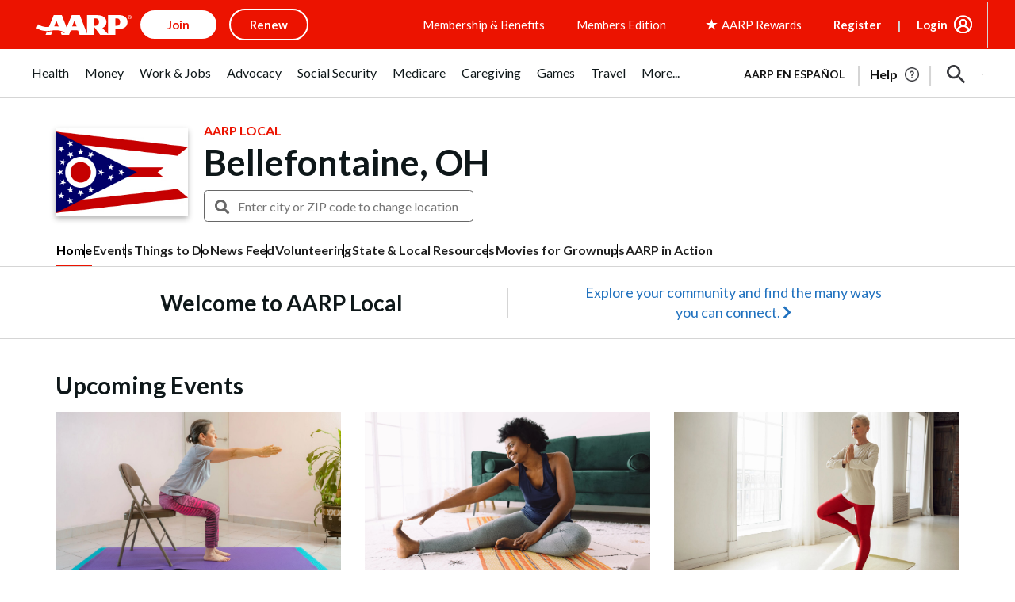

--- FILE ---
content_type: text/html; charset=utf-8
request_url: https://www.google.com/recaptcha/api2/aframe
body_size: 267
content:
<!DOCTYPE HTML><html><head><meta http-equiv="content-type" content="text/html; charset=UTF-8"></head><body><script nonce="G0pxC8OPx5Js7y0Jey7Y2Q">/** Anti-fraud and anti-abuse applications only. See google.com/recaptcha */ try{var clients={'sodar':'https://pagead2.googlesyndication.com/pagead/sodar?'};window.addEventListener("message",function(a){try{if(a.source===window.parent){var b=JSON.parse(a.data);var c=clients[b['id']];if(c){var d=document.createElement('img');d.src=c+b['params']+'&rc='+(localStorage.getItem("rc::a")?sessionStorage.getItem("rc::b"):"");window.document.body.appendChild(d);sessionStorage.setItem("rc::e",parseInt(sessionStorage.getItem("rc::e")||0)+1);localStorage.setItem("rc::h",'1768882960955');}}}catch(b){}});window.parent.postMessage("_grecaptcha_ready", "*");}catch(b){}</script></body></html>